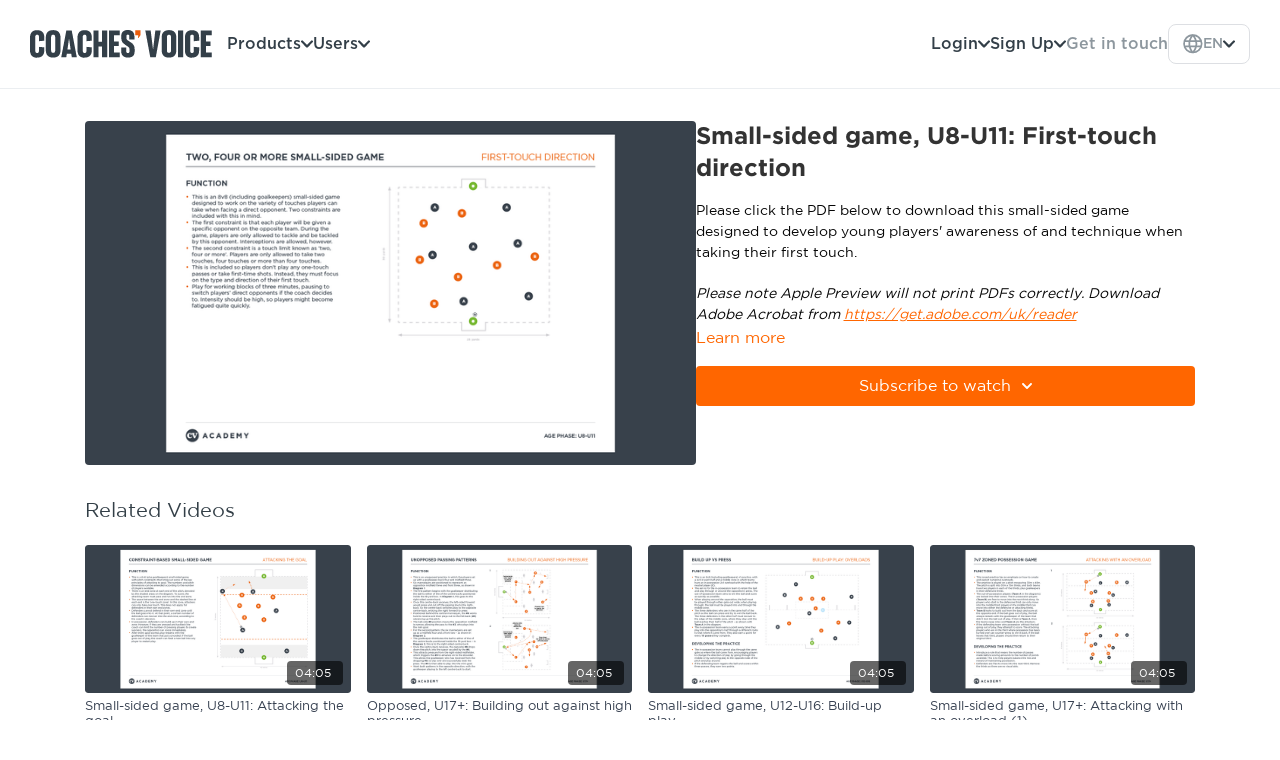

--- FILE ---
content_type: text/vnd.turbo-stream.html; charset=utf-8
request_url: https://academy.coachesvoice.com/programs/small-sided-game-u8-u11-first-touch-direction-dcbb0f.turbo_stream?playlist_position=sidebar&preview=false
body_size: -10
content:
<!DOCTYPE html><html><head><meta name="csrf-param" content="authenticity_token" />
<meta name="csrf-token" content="K-IRRf98dopo2cx-KYhaP0DJEbKtNDVKtaaFQMzGLQ6J9yU3rW7iAoP5OtCp0K_HxwDtnvH23RAfaLwxkJW-zw" /></head><body><turbo-stream action="update" target="program_show"><template>
  <turbo-frame id="program_player">
      <turbo-frame id="program_content" src="/programs/small-sided-game-u8-u11-first-touch-direction-dcbb0f/program_content?playlist_position=sidebar&amp;preview=false">
</turbo-frame></turbo-frame></template></turbo-stream></body></html>

--- FILE ---
content_type: text/html; charset=utf-8
request_url: https://academy.coachesvoice.com/programs/small-sided-game-u8-u11-first-touch-direction-dcbb0f/related
body_size: 11356
content:
<turbo-frame id="program_related" target="_top">

    <div class="container " data-area="program-related-videos">
      <div class="cbt-related mt-8  pb-16">
        <div class="cbt-related-title text-xl font-medium">Related Videos</div>
          <div class="mt-5 grid grid-cols-1 sm:grid-cols-2 md:grid-cols-3 lg:grid-cols-4 xl:grid-cols-4 gap-x-4 gap-y-6">
              <div data-area="related-video-item" class="">
                <swiper-slide
  data-card="video_2190541"
  data-custom="content-card"
  class="self-start hotwired"
>

  <a class="card-image-container" data-turbo="true" data-turbo-prefetch="false" data-turbo-action="advance" data-turbo-frame="_top" onclick="window.CatalogAnalytics(&#39;clickContentItem&#39;, &#39;video&#39;, &#39;2190541&#39;, &#39;Related Videos&#39;); window.CatalogAnalytics(&#39;clickRelatedVideo&#39;, &#39;2190541&#39;, &#39;1&#39;, &#39;program_page&#39;)" href="/programs/small-sided-game-u8-u11-attacking-the-goal-e7c644">
    <div class="image-container relative" data-test="catalog-card">
  <div class="relative image-content">
    <div aria-hidden="true" style="padding-bottom: 56%;"></div>
    <img loading="lazy" alt="Small-sided game, U8-U11: Attacking the goal" decoding="async"
         src="https://alpha.uscreencdn.com/images/programs/2190541/horizontal/small-sided-game-u8-u11-attacking-the-goal.1681372329.png?auto=webp&width=350"
         srcset="https://alpha.uscreencdn.com/images/programs/2190541/horizontal/small-sided-game-u8-u11-attacking-the-goal.1681372329.png?auto=webp&width=350 350w,
            https://alpha.uscreencdn.com/images/programs/2190541/horizontal/small-sided-game-u8-u11-attacking-the-goal.1681372329.png?auto=webp&width=700 2x,
            https://alpha.uscreencdn.com/images/programs/2190541/horizontal/small-sided-game-u8-u11-attacking-the-goal.1681372329.png?auto=webp&width=1050 3x"
         class="card-image b-image absolute object-cover h-full top-0 left-0" style="opacity: 1;">
  </div>
    <div class="badge flex justify-center items-center text-white content-card-badge z-0">
      <span class="badge-item">04:05</span>
      <svg xmlns="http://www.w3.org/2000/svg" width="13" height="9" viewBox="0 0 13 9" fill="none" class="badge-item content-watched-icon" data-test="content-watched-icon">
  <path fill-rule="evenodd" clip-rule="evenodd" d="M4.99995 7.15142L12.0757 0.0756836L12.9242 0.924212L4.99995 8.84848L0.575684 4.42421L1.42421 3.57568L4.99995 7.15142Z" fill="currentColor"></path>
</svg>

    </div>

</div>
<div class="content-watched-overlay"></div>

</a>  <a class="card-title" data-turbo="true" data-turbo-prefetch="false" data-turbo-action="advance" data-turbo-frame="_top" title="Small-sided game, U8-U11: Attacking the goal" aria-label="Small-sided game, U8-U11: Attacking the goal" onclick="window.CatalogAnalytics(&#39;clickContentItem&#39;, &#39;video&#39;, &#39;2190541&#39;, &#39;Related Videos&#39;); window.CatalogAnalytics(&#39;clickRelatedVideo&#39;, &#39;2190541&#39;, &#39;1&#39;, &#39;program_page&#39;)" href="/programs/small-sided-game-u8-u11-attacking-the-goal-e7c644">
    <span class="line-clamp-2">
      Small-sided game, U8-U11: Attacking the goal
    </span>
</a></swiper-slide>


              </div>
              <div data-area="related-video-item" class="">
                <swiper-slide
  data-card="video_2751115"
  data-custom="content-card"
  class="self-start hotwired"
>

  <a class="card-image-container" data-turbo="true" data-turbo-prefetch="false" data-turbo-action="advance" data-turbo-frame="_top" onclick="window.CatalogAnalytics(&#39;clickContentItem&#39;, &#39;video&#39;, &#39;2751115&#39;, &#39;Related Videos&#39;); window.CatalogAnalytics(&#39;clickRelatedVideo&#39;, &#39;2751115&#39;, &#39;2&#39;, &#39;program_page&#39;)" href="/programs/opposed-u17-building-out-against-high-pressure-304a3f">
    <div class="image-container relative" data-test="catalog-card">
  <div class="relative image-content">
    <div aria-hidden="true" style="padding-bottom: 56%;"></div>
    <img loading="lazy" alt="Opposed, U17+: Building out against high pressure" decoding="async"
         src="https://alpha.uscreencdn.com/images/programs/2751115/horizontal/3136874f-a70d-47d9-a466-c124eb33ab50.png?auto=webp&width=350"
         srcset="https://alpha.uscreencdn.com/images/programs/2751115/horizontal/3136874f-a70d-47d9-a466-c124eb33ab50.png?auto=webp&width=350 350w,
            https://alpha.uscreencdn.com/images/programs/2751115/horizontal/3136874f-a70d-47d9-a466-c124eb33ab50.png?auto=webp&width=700 2x,
            https://alpha.uscreencdn.com/images/programs/2751115/horizontal/3136874f-a70d-47d9-a466-c124eb33ab50.png?auto=webp&width=1050 3x"
         class="card-image b-image absolute object-cover h-full top-0 left-0" style="opacity: 1;">
  </div>
    <div class="badge flex justify-center items-center text-white content-card-badge z-0">
      <span class="badge-item">04:05</span>
      <svg xmlns="http://www.w3.org/2000/svg" width="13" height="9" viewBox="0 0 13 9" fill="none" class="badge-item content-watched-icon" data-test="content-watched-icon">
  <path fill-rule="evenodd" clip-rule="evenodd" d="M4.99995 7.15142L12.0757 0.0756836L12.9242 0.924212L4.99995 8.84848L0.575684 4.42421L1.42421 3.57568L4.99995 7.15142Z" fill="currentColor"></path>
</svg>

    </div>

</div>
<div class="content-watched-overlay"></div>

</a>  <a class="card-title" data-turbo="true" data-turbo-prefetch="false" data-turbo-action="advance" data-turbo-frame="_top" title="Opposed, U17+: Building out against high pressure" aria-label="Opposed, U17+: Building out against high pressure" onclick="window.CatalogAnalytics(&#39;clickContentItem&#39;, &#39;video&#39;, &#39;2751115&#39;, &#39;Related Videos&#39;); window.CatalogAnalytics(&#39;clickRelatedVideo&#39;, &#39;2751115&#39;, &#39;2&#39;, &#39;program_page&#39;)" href="/programs/opposed-u17-building-out-against-high-pressure-304a3f">
    <span class="line-clamp-2">
      Opposed, U17+: Building out against high pressure
    </span>
</a></swiper-slide>


              </div>
              <div data-area="related-video-item" class="">
                <swiper-slide
  data-card="video_1244111"
  data-custom="content-card"
  class="self-start hotwired"
>

  <a class="card-image-container" data-turbo="true" data-turbo-prefetch="false" data-turbo-action="advance" data-turbo-frame="_top" onclick="window.CatalogAnalytics(&#39;clickContentItem&#39;, &#39;video&#39;, &#39;1244111&#39;, &#39;Related Videos&#39;); window.CatalogAnalytics(&#39;clickRelatedVideo&#39;, &#39;1244111&#39;, &#39;3&#39;, &#39;program_page&#39;)" href="/programs/small-sided-game-u12-u16-build-up-play-bba645">
    <div class="image-container relative" data-test="catalog-card">
  <div class="relative image-content">
    <div aria-hidden="true" style="padding-bottom: 56%;"></div>
    <img loading="lazy" alt="Small-sided game, U12-U16: Build-up play" decoding="async"
         src="https://alpha.uscreencdn.com/images/programs/1244111/horizontal/Small-sided_game_U12-U16_Build-up_play.1627916465.png?auto=webp&width=350"
         srcset="https://alpha.uscreencdn.com/images/programs/1244111/horizontal/Small-sided_game_U12-U16_Build-up_play.1627916465.png?auto=webp&width=350 350w,
            https://alpha.uscreencdn.com/images/programs/1244111/horizontal/Small-sided_game_U12-U16_Build-up_play.1627916465.png?auto=webp&width=700 2x,
            https://alpha.uscreencdn.com/images/programs/1244111/horizontal/Small-sided_game_U12-U16_Build-up_play.1627916465.png?auto=webp&width=1050 3x"
         class="card-image b-image absolute object-cover h-full top-0 left-0" style="opacity: 1;">
  </div>
    <div class="badge flex justify-center items-center text-white content-card-badge z-0">
      <span class="badge-item">04:05</span>
      <svg xmlns="http://www.w3.org/2000/svg" width="13" height="9" viewBox="0 0 13 9" fill="none" class="badge-item content-watched-icon" data-test="content-watched-icon">
  <path fill-rule="evenodd" clip-rule="evenodd" d="M4.99995 7.15142L12.0757 0.0756836L12.9242 0.924212L4.99995 8.84848L0.575684 4.42421L1.42421 3.57568L4.99995 7.15142Z" fill="currentColor"></path>
</svg>

    </div>

</div>
<div class="content-watched-overlay"></div>

</a>  <a class="card-title" data-turbo="true" data-turbo-prefetch="false" data-turbo-action="advance" data-turbo-frame="_top" title="Small-sided game, U12-U16: Build-up play" aria-label="Small-sided game, U12-U16: Build-up play" onclick="window.CatalogAnalytics(&#39;clickContentItem&#39;, &#39;video&#39;, &#39;1244111&#39;, &#39;Related Videos&#39;); window.CatalogAnalytics(&#39;clickRelatedVideo&#39;, &#39;1244111&#39;, &#39;3&#39;, &#39;program_page&#39;)" href="/programs/small-sided-game-u12-u16-build-up-play-bba645">
    <span class="line-clamp-2">
      Small-sided game, U12-U16: Build-up play
    </span>
</a></swiper-slide>


              </div>
              <div data-area="related-video-item" class="">
                <swiper-slide
  data-card="video_2064242"
  data-custom="content-card"
  class="self-start hotwired"
>

  <a class="card-image-container" data-turbo="true" data-turbo-prefetch="false" data-turbo-action="advance" data-turbo-frame="_top" onclick="window.CatalogAnalytics(&#39;clickContentItem&#39;, &#39;video&#39;, &#39;2064242&#39;, &#39;Related Videos&#39;); window.CatalogAnalytics(&#39;clickRelatedVideo&#39;, &#39;2064242&#39;, &#39;4&#39;, &#39;program_page&#39;)" href="/programs/small-sided-game-u17-attacking-with-an-overload-1-9fe83d">
    <div class="image-container relative" data-test="catalog-card">
  <div class="relative image-content">
    <div aria-hidden="true" style="padding-bottom: 56%;"></div>
    <img loading="lazy" alt="Small-sided game, U17+: Attacking with an overload (1)" decoding="async"
         src="https://alpha.uscreencdn.com/images/programs/2064242/horizontal/Small-sided_game_U17_Attacking_with_an_overload__1_.1675181545.png?auto=webp&width=350"
         srcset="https://alpha.uscreencdn.com/images/programs/2064242/horizontal/Small-sided_game_U17_Attacking_with_an_overload__1_.1675181545.png?auto=webp&width=350 350w,
            https://alpha.uscreencdn.com/images/programs/2064242/horizontal/Small-sided_game_U17_Attacking_with_an_overload__1_.1675181545.png?auto=webp&width=700 2x,
            https://alpha.uscreencdn.com/images/programs/2064242/horizontal/Small-sided_game_U17_Attacking_with_an_overload__1_.1675181545.png?auto=webp&width=1050 3x"
         class="card-image b-image absolute object-cover h-full top-0 left-0" style="opacity: 1;">
  </div>
    <div class="badge flex justify-center items-center text-white content-card-badge z-0">
      <span class="badge-item">04:05</span>
      <svg xmlns="http://www.w3.org/2000/svg" width="13" height="9" viewBox="0 0 13 9" fill="none" class="badge-item content-watched-icon" data-test="content-watched-icon">
  <path fill-rule="evenodd" clip-rule="evenodd" d="M4.99995 7.15142L12.0757 0.0756836L12.9242 0.924212L4.99995 8.84848L0.575684 4.42421L1.42421 3.57568L4.99995 7.15142Z" fill="currentColor"></path>
</svg>

    </div>

</div>
<div class="content-watched-overlay"></div>

</a>  <a class="card-title" data-turbo="true" data-turbo-prefetch="false" data-turbo-action="advance" data-turbo-frame="_top" title="Small-sided game, U17+: Attacking with an overload (1)" aria-label="Small-sided game, U17+: Attacking with an overload (1)" onclick="window.CatalogAnalytics(&#39;clickContentItem&#39;, &#39;video&#39;, &#39;2064242&#39;, &#39;Related Videos&#39;); window.CatalogAnalytics(&#39;clickRelatedVideo&#39;, &#39;2064242&#39;, &#39;4&#39;, &#39;program_page&#39;)" href="/programs/small-sided-game-u17-attacking-with-an-overload-1-9fe83d">
    <span class="line-clamp-2">
      Small-sided game, U17+: Attacking with an overload (1)
    </span>
</a></swiper-slide>


              </div>
          </div>
        </div>
      </div>
    </div>
</turbo-frame>

--- FILE ---
content_type: text/css; charset=utf-8
request_url: https://assets-gke.uscreencdn.com/theme_assets/6054/styles-14.css?v=1761144480
body_size: 1742
content:
@font-face {
	font-family: 'Gotham';
	src: url('https://s3.amazonaws.com/unode1/assets/6054/RhqSwwIeR7ulNRavNMKv_GothamHTF-Book.eot');
	src: local('Gotham'), 
	     url('https://s3.amazonaws.com/unode1/assets/6054/gJghRhzgS6C1cQQbDZGg_GothamHTF-Book.woff') format('woff'), 
	     url('https://s3.amazonaws.com/unode1/assets/6054/GrTYSpwhRxOvjT8lUrze_GothamHTF-Book.ttf') format('truetype'), 
	     url('https://s3.amazonaws.com/unode1/assets/6054/wZxaRTRPeDAx4AExYdgW_GothamHTF-Book.svg') format('svg');
	font-weight: normal;
	font-style: normal;
}

@font-face {
	font-family: 'Gotham';
	src: url('https://s3.amazonaws.com/unode1/assets/6054/gMgOJw97RbSkYTIVEsW0_GothamHTF-Bold.eot');
	src: local('Gotham'), 
	     url('	https://s3.amazonaws.com/unode1/assets/6054/GyDE34NS0alzy94Qqxgo_GothamHTF-Bold.woff') format('woff'), 
	     url('https://s3.amazonaws.com/unode1/assets/6054/aWpPFgRBuV5S7C9Oy1wQ_GothamHTF-Bold.ttf') format('truetype'), 
	     url('https://s3.amazonaws.com/unode1/assets/6054/uAntMAnzTNy2FuAbgKDV_GothamHTF-Bold.svg') format('svg');
	font-weight: bold;
	font-style: normal;
}

body, html, .card-title .card-duration, .cbt-tabs--content, .s-button {
  font-family: 'Gotham', sans-serif !important;
}

h1, h2, h3, h4, h5, .cbt-tabs--subtitle,
.cbt-related-title, .category-title,
.card-title, .s-button {
  font-family: 'Gotham', sans-serif !important;
}

.light .card-title {
  margin-top: 6px !important;
  line-height: 1.2;
}

.category-title {
  font-family: 'Gotham', sans-serif;
  font-weight: 600;
  text-transform: uppercase;
}
.all-platforms--title {
  font-size: 30px;
  font-weight: 600;
}
.all-platforms--subtitle {
  font-size: 18px;
  font-weight: 400;
  font-style: normal;
  font-stretch: normal;
  line-height: 1.5;
  letter-spacing: normal;
  color: #464b50;
}
#PopupSignupForm_0 {display:none;}
.all-platforms {
  margin-top: 20px;
}

.video-container {
  position: absolute;
  top: 0;
  bottom: 0;
  width: 100%;
  height: 100%;
  overflow: hidden;
}
.video-container video {
  min-width: 100%;
  min-height: 100%;
  width: auto;
  height: auto;
  position: absolute;
  top: 50%;
  left: 50%;
  transform: translate(-50%,-50%);
}

.catalog-area .ui-filters{
  display: none !important;
}

.summary.desktop  {display:none;}
 
.discount-form {display:none;}

.selectr-container li {
  border-bottom: 1px dotted;
}
.selectr-container li:last-child{
  border-bottom: none;
}

body, html {
  font-family: 'Gotham', sans-serif;
}
h1, h2, h3, h4 {
  font-family: 'Gotham', sans-serif;
}
.player-fullscreen {
  position: relative;
  z-index: 1000;
}
.plyr:-webkit-full-screen video {
  z-index: 1000;
}
.who-will-guid-you--title {
  font-size: 30px;
}
.who-will-guid-you--content>div:first-of-type {
  padding-right: 15px;
}
.trending-categories,
.who-will-guid-you {
  margin-top: 68px;
}
.who-will-guid-you--content {
  align-items: flex-start;
}
.trending-categories--block {
  padding: 20px 50px;
}
.s-category-text .s-title,
.cbt-header {
  font-weight: 600;
  text-transform: uppercase;
}
.trending-categories--block-title {
  font-weight: 600;
  line-height: 1.1;
}
.trending-categories--title {
  font-weight: 600;
  text-transform: uppercase;
}
.who-will-guid-you--title {
  font-weight: 600;
}
.program-description-text a {
  color: blue !important;
  text-decoration: underline;
}
.trending-categories--block {
  border-radius: 4px;
  overflow: hidden;
}
.hero_banner--cta-link .btn {
  display: none !important;
}
.card-duration {
  display: none !important;
}
.hero_banner--title {
  font-weight: 700;
  letter-spacing: 0.8px;
}
.footer--link, .footer .dropdown {
  font-weight: 600;
}
.xtreme {
  margin-top: 0;
}
.all-platforms--available {
  margin-top: 50px;
}
.page {
  min-height: calc(100vh - 272px);
}
.header-relative {
  height: 74px;
}
.hero_banner {
  z-index: 9;
}
.top_menu {
  background: transparent;
}
.hero_banner .top_menu {
  padding-top: 15px;
  padding-bottom: 15px;
  border-bottom: none;
  background-color: rgba(51,63,72,0.8) !important;
  position: fixed;
  top: 0;
  left: 0;
  width: 100%;
  z-index: 9999;
}
.header {
  background-color: rgba(51,63,72,0.8) !important;
  position: fixed;
  z-index: 999;
  width: 100%;
  top: 0;
  left: 0;
}
.cbt-tabs--subtitle {
  display: none !important;
}
.pr-about h3 {
  font-size: 22px;
  font-weight: 500;
  margin-bottom: 20px;
  color: #060606;
}
.pr-about {
  margin-bottom: 30px;
}
/*.cbt-tabs > .container {*/
/*  display: none !important;*/
/*}*/
.cbt-tabs--content .container .row {
  width: 100%;
}

.pr-17210 .cce-area {
  display: none !important;
}
.tmp-catalog .get-trending {
  display: none !important;
}
.tmp-catalog .container.catalog,
.search {
  min-height: 0 !important;
}
.category-section {
  padding-top: 30px;
  padding-bottom: 30px;
  background-color: #f7f7f7;
  border-top: 1px solid #f2f2f2;
}

.category-section--content {
  display: flex;
  flex-direction: row;
  justify-content: space-between;
  margin: 0 auto;
}

.category-section--image {
 border-radius: 4px;
 overflow: hidden;
 font-size: 0;
}

.category-section--image img {
  max-width: 100%;
}
.category-section--content > div:nth-of-type(1) {
    padding-right: 3%;
    width: 60%;
}
.category-section--content > div:nth-of-type(2) {
    width: 100%;
}
/*.cbt-tabs .container {*/
/*  display: flex;*/
/*}*/
/*.tmp-program .cbt-tabs .container .cbt-tabs--tab-link:nth-of-type(1) {*/
/*  order: 2;*/
/*}*/
/*.tmp-program .cbt-tabs .container .cbt-tabs--tab-link:nth-of-type(2) {*/
/*  order: 1;*/
/*}*/
/*.tmp-program .cbt-tabs .container .cbt-tabs--tab-link:nth-of-type(3) {*/
/*  order: 3;*/
/*}*/

@media screen and (min-width: 700px) {
  .category-section--content > div:nth-of-type(2) {
    width: 40%;
  }
}

@media screen and (min-width: 1100px) {
  .category-section--content > div:nth-of-type(1) {
    padding-right: 10%;
  }
}

@media only screen and (max-width:699px) {
  .category-section--content {
    flex-direction: column-reverse; 
  }
}

/*.category-group {*/
/*  display: none !important;*/
/*}*/
/*.infinite-loading-container {*/
/*  display: none !important;*/
/*}*/
/*.ui-filters {*/
/*  display: none !important;*/
/*}*/

.tmp-catalog .trending-categories {
  margin-top: 40px;
}

/*.secondary-filters.ui-container .with-bottom-margin:nth-of-type(3) {*/
/*  display: none !important;*/
/*}*/
.ctg-session-plans .secondary-filters.ui-container .with-bottom-margin:nth-of-type(3) {
  display: block !important;
}


/*.secondary-filters.ui-container .with-bottom-margin:nth-of-type(2) {*/
/*  display: none !important;*/
/*}*/
.ctg-drill-library .secondary-filters.ui-container .with-bottom-margin:nth-of-type(2) {
  display: block !important;
}
.mobile_menu--link {
  color: #000 !important;
}

.catalog-area .secondary-filters > div:nth-of-type(1) {
  display: none;
}
/*@media screen and (min-width: 1200px) {*/
/*  .secondary-filters {*/
/*    grid-template-columns: repeat(6,16.66%) !important;*/
/*  }*/
/*}*/


@media only screen and (max-width:767px) {
  .pr-about {
    display: none;
  }
  .trending-categories,
  .who-will-guid-you {
    margin-top: 50px;
  }
  .stay-in-touch {
    margin-top: 42px;
  }
  .hero_banner .top_menu .container a.mobile_menu--link, .hero_banner .top_menu .container a.mobile_menu--link:hover {
    color: #060606 !important;
  }
  .hero_banner--cta {
    padding-top: 120px;
  }
  .footer--link, .footer .dropdown {
    display: block !important;
  }
  .footer--links {
    margin-bottom: 16px;
  }
  .who-will-guid-you--title {
    font-size: 28px;
  }
  .who-will-guid-you--content>div:first-of-type {
    padding-right: 0px;
  }
  .video-container {
    display: none;
  }
}

[data-category-id='212978']
{ display: none; }

[data-category-id='230620']
{ display: none; }



--- FILE ---
content_type: text/plain
request_url: https://www.google-analytics.com/j/collect?v=1&_v=j102&a=659178394&t=pageview&_s=1&dl=https%3A%2F%2Facademy.coachesvoice.com%2Fprograms%2Fsmall-sided-game-u8-u11-first-touch-direction-dcbb0f&ul=en-us%40posix&dt=Small-Sided%20Game%20U8-U11%20First-Touch%20Direction%20%7C%20The%20Coaches%27%20Voice%20Academy&sr=1280x720&vp=1280x720&_u=aEDAAEABAAAAACAAI~&jid=1073379813&gjid=281770528&cid=209423317.1769030342&tid=UA-111431593-2&_gid=1718683331.1769030342&_r=1&_slc=1&gtm=45He61k1h1n81NCHHHZMv78118720za200zd78118720&gcd=13l3l3l3l1l1&dma=0&tag_exp=103116026~103200004~104527907~104528501~104573694~104684208~104684211~105391252~115938465~115938468~116185179~116185180~116682877~117041588&z=102024463
body_size: -840
content:
2,cG-MJCR8QMSMC